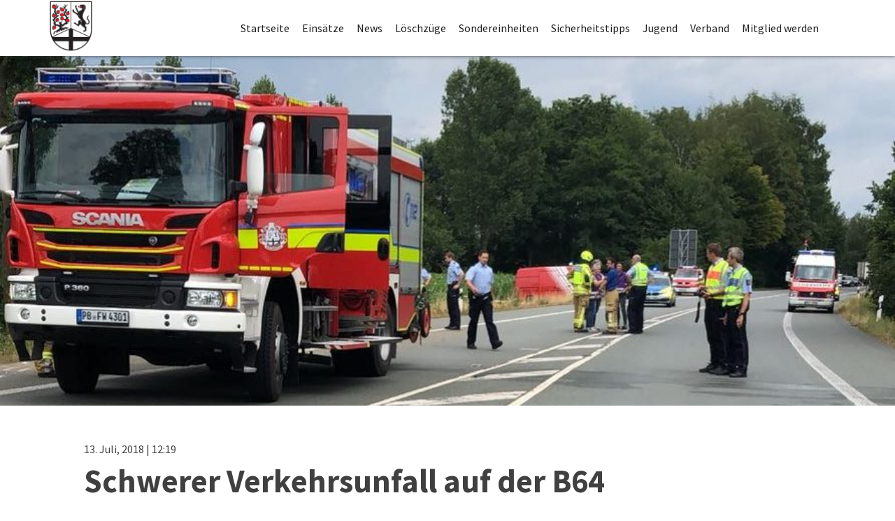

--- FILE ---
content_type: text/css
request_url: https://www.feuerwehr-delbrueck.de/wp-content/themes/feuerwehr-delbrueck/webfont/stylesheet.css
body_size: 380
content:
/* Generated by Font Squirrel (http://www.fontsquirrel.com) on March 21, 2016 */



@font-face {
    font-family: 'hemi_head_426regular';
    src: url('hemihead-webfont.eot');
    src: url('hemihead-webfont.eot?#iefix') format('embedded-opentype'),
         url('hemihead-webfont.woff2') format('woff2'),
         url('hemihead-webfont.woff') format('woff'),
         url('hemihead-webfont.ttf') format('truetype'),
         url('hemihead-webfont.svg#hemi_head_426regular') format('svg');
    font-weight: normal;
    font-style: normal;

}